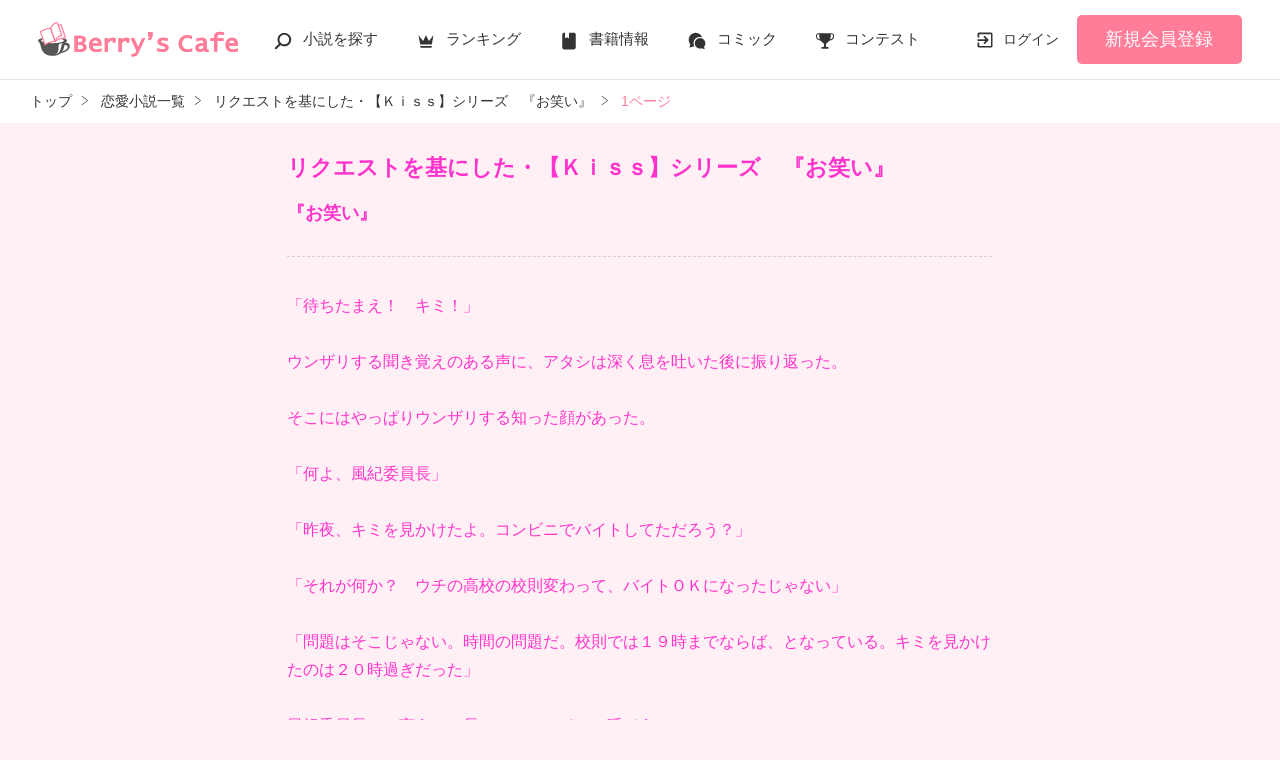

--- FILE ---
content_type: text/html; charset=UTF-8
request_url: https://www.berrys-cafe.jp/book/n349192/1
body_size: 10029
content:
<!DOCTYPE html>
<html lang="ja">
<head>
<meta charset="UTF-8">
<meta http-equiv="Content-Style-Type" content="text/css">
<meta http-equiv="Content-Script-Type" content="text/javascript">
<meta http-equiv="Cache-control" content="no-cache">
<meta http-equiv="Pragma" content="no-cache">
<meta http-equiv="Expires" content="0">
<meta name="google-site-verification" content="googlebac695b0ff71e5c6.html">
<meta name="google-site-verification" content="b0oHVgry1pyNgp2n5uoAV8MLnLOg14EYLpJs7BUKEBM">
<meta name="referrer" content="origin-when-cross-origin">
<title>リクエストを基にした・【Ｋｉｓｓ】シリーズ　『お笑い』(1/10) | ベリーズカフェ</title>
<meta name="viewport" content="width=device-width, initial-scale=1, minimum-scale=1, maximum-scale=1, user-scalable=no">
<meta data-vmid="description" name="description" content="リクエストを基にした・【Ｋｉｓｓ】シリーズ　『お笑い』 美夢花/著 恋愛(その他)ベリーズカフェは、無料の小説投稿サイトです。人気作は書籍化＆コミカライズ！">
<meta data-vmid="keywords" name="keywords" content="リクエストを基にした・【Ｋｉｓｓ】シリーズ　『お笑い』,美夢花,恋愛(その他)">
<meta name="language" content="ja">
<meta property="og:site_name" content="小説サイトBerry's Cafe -ベリーズカフェ-">
<meta data-vmid="og:title" property="og:title" content="リクエストを基にした・【Ｋｉｓｓ】シリーズ　『お笑い』(1/10) | ベリーズカフェ">
<meta data-vmid="og:description" property="og:description" content="リクエストを基にした・【Ｋｉｓｓ】シリーズ　『お笑い』 美夢花/著 恋愛(その他)ベリーズカフェは、無料の小説投稿サイトです。人気作は書籍化＆コミカライズ！">
<meta property="og:image" content="https://www.berrys-cafe.jp/assets/1.0.805/img/banner/og_image.gif">

<meta name="twitter:card" content="summary">
<meta name="twitter:site" content="@BerrysCafe_edit">
<meta name="twitter:title" content="リクエストを基にした・【Ｋｉｓｓ】シリーズ　『お笑い』(1/10) | ベリーズカフェ">
<meta name="twitter:image" content="https://www.berrys-cafe.jp/assets/1.0.805/img/banner/og_image.gif">




<meta data-vmid="og:url" property="og:url" content="https://www.berrys-cafe.jp/book/n349192/1">
<link data-vmid="canonical" rel="canonical" href="https://www.berrys-cafe.jp/book/n349192/1" />
<link rel="prev" href="https://www.berrys-cafe.jp/book/n349192" />
<link rel="next" href="https://www.berrys-cafe.jp/book/n349192/2" />

<!-- Google Tag Manager -->
<script>(function(w,d,s,l,i){w[l]=w[l]||[];w[l].push({'gtm.start':
new Date().getTime(),event:'gtm.js'});var f=d.getElementsByTagName(s)[0],
j=d.createElement(s),dl=l!='dataLayer'?'&l='+l:'';j.async=true;j.src=
'https://www.googletagmanager.com/gtm.js?id='+i+dl+'&gtm_auth=-VKk_0Go7YgYTtleWHI8vg&gtm_preview=env-1&gtm_cookies_win=x';f.parentNode.insertBefore(j,f);
})(window,document,'script','dataLayer','GTM-MNR5KZ4');</script>
<!-- End Google Tag Manager -->

<link rel="shortcut icon" href="https://www.berrys-cafe.jp/assets/1.0.805/img/favicon.ico">
<link rel="apple-touch-icon" href="https://www.berrys-cafe.jp/assets/1.0.805/img/apple-touch-icon.png">
<script type="text/javascript" src="https://www.berrys-cafe.jp/assets/1.0.805/js/jquery-3.1.1.min.js" charset="utf-8"></script>

<link rel="preload" as="style" href="/build/assets/css-Boy0PC_K.css" /><link rel="modulepreload" href="/build/bc/css-DaLnaFhJ.js" /><link rel="modulepreload" href="/build/common-DxyfjyDD.js" /><link rel="modulepreload" href="/build/assets/utils-C-V9YoYa.js" /><link rel="modulepreload" href="/build/assets/gtm-CLavqUxb.js" /><link rel="modulepreload" href="/build/assets/beforeunload-confirm-k_LqQLa5.js" /><link rel="modulepreload" href="/build/assets/lazysizes-DefHUnXI.js" /><link rel="modulepreload" href="/build/assets/toastr-DxCYKGsd.js" /><link rel="modulepreload" href="/build/assets/encoding-japanese-BGtRPSts.js" /><link rel="modulepreload" href="/build/assets/jquery-4TQOUQeH.js" /><link rel="modulepreload" href="/build/assets/constants-B8GFlbkZ.js" /><link rel="modulepreload" href="/build/bc/book-pagination-Bx8123s-.js" /><link rel="modulepreload" href="/build/assets/feeling-poll-BU9vUJ7F.js" /><link rel="modulepreload" href="/build/assets/recommend-book-HqJseXg-.js" /><link rel="modulepreload" href="/build/assets/chartjs-plugin-datalabels.esm-Dqe11aHD.js" /><link rel="modulepreload" href="/build/bookmark-register-CAcs5njL.js" /><link rel="modulepreload" href="/build/favorite-author-register-CtPxHn-M.js" /><link rel="stylesheet" href="/build/assets/css-Boy0PC_K.css" /><script type="module" src="/build/bc/css-DaLnaFhJ.js"></script><script type="module" src="/build/common-DxyfjyDD.js"></script><script type="module" src="/build/bc/book-pagination-Bx8123s-.js"></script><script type="module" src="/build/bookmark-register-CAcs5njL.js"></script><script type="module" src="/build/favorite-author-register-CtPxHn-M.js"></script>
            <script type="application/javascript" src="//anymind360.com/js/4554/ats.js"></script>
    </head>

<body id=pcLayout class="pc-web" style="background-color: #FFF0F5;">
<!-- Google Tag Manager (noscript) -->
<noscript><iframe src="https://www.googletagmanager.com/ns.html?id=GTM-MNR5KZ4&gtm_auth=-VKk_0Go7YgYTtleWHI8vg&gtm_preview=env-1&gtm_cookies_win=x"
height="0" width="0" style="display:none;visibility:hidden"></iframe></noscript>
<!-- End Google Tag Manager (noscript) -->
<div id="fb-root"></div>


<div id="wrapper">
    
    
            <!-- BERRYS HEADER START -->
<header id="header">
    <div class="headerLogo">
        
        <h1><a href="https://www.berrys-cafe.jp"><img src="https://www.berrys-cafe.jp/assets/1.0.805/img/logo.svg" alt="リクエストを基にした・【Ｋｉｓｓ】シリーズ　『お笑い』(1/10) | ベリーズカフェ"></a></h1>
    </div>
    <div class="headerBtn"><span></span><span></span><span></span>
        <p>メニュー</p>
    </div>

    <nav class="headerNav">
        <div class="navListA">
            <ul>
                <li class="icn_search"><a href="https://www.berrys-cafe.jp/search">小説を探す</a></li>
                <li class="icn_crown"><a href="https://www.berrys-cafe.jp/love/ranking">ランキング</a></li>
                <li class="icn_book"><a href="https://www.berrys-cafe.jp/bookstore">書籍情報</a></li>
                <li class="icn_comic"><a href="https://www.berrys-cafe.jp/comic">コミック</a></li>
                <li class="icn_trophy"><a href="https://www.berrys-cafe.jp/contest">コンテスト</a></li>
            </ul>
        </div>
                                    <div class="navSignup"><a href="https://www.berrys-cafe.jp/signup">新規会員登録</a></div>
                <div class="navGuide"><a href="https://www.berrys-cafe.jp/article/about">Berry's Cafeとは</a></div>
                    
        <div class="navListB">
            <ul>
                <li><span class="acd">探す</span>
                    <ul><li><a href="https://www.berrys-cafe.jp/search">小説を探す</a></li>
<li><a href="https://www.berrys-cafe.jp/finished/long">新着完結(長編作品)</a></li>
<li><a href="https://www.berrys-cafe.jp/finished/short">新着完結(中・短編作品)</a></li>
<li><a href="https://www.berrys-cafe.jp/review">新着レビュー</a></li>
<li><a href="https://www.berrys-cafe.jp/updated">新着更新</a></li>
<li><a href="https://www.berrys-cafe.jp/book">ジャンル別小説一覧</a></li>
<li><a href="https://www.berrys-cafe.jp/bookstore/open">ベリーズ文庫の原作が無料で読める</a></li>
<li><a href="https://www.berrys-cafe.jp/bbs">コミュニティ</a></li>
</ul>
                </li>
                <li><span class="acd">ランキング</span>
                    <ul><li>
            <a href="https://www.berrys-cafe.jp/love/ranking">
                恋愛（総合）
            </a>
        </li>
        <li>
            <a href="https://www.berrys-cafe.jp/love/ranking/long">
                恋愛（長編）
            </a>
        </li>
        <li>
            <a href="https://www.berrys-cafe.jp/love/ranking/short">
                恋愛（中・短編）
            </a>
        </li>
        <li>
            <a href="https://www.berrys-cafe.jp/fantasy/ranking">
                ファンタジー（総合）
            </a>
        </li>
        <li>
            <a href="https://www.berrys-cafe.jp/fantasy/ranking/general">
                ファンタジー
            </a>
        </li>
        <li>
            <a href="https://www.berrys-cafe.jp/fantasy/ranking/love">
                恋愛ファンタジー
            </a>
        </li>
        <li>
            <a href="https://www.berrys-cafe.jp/essay/ranking">
                実用・エッセイ
            </a>
        </li>
        <li>
            <a href="https://www.berrys-cafe.jp/mystery/ranking">
                ミステリー・サスペンス
            </a>
        </li>
        <li>
            <a href="https://www.berrys-cafe.jp/friend/ranking">
                青春・友情
            </a>
        </li>
        <li>
            <a href="https://www.berrys-cafe.jp/nonfic/ranking">
                ノンフィクション・実話
            </a>
        </li>
        <li>
            <a href="https://www.berrys-cafe.jp/horror/ranking">
                ホラー・オカルト
            </a>
        </li>
        <li>
            <a href="https://www.berrys-cafe.jp/history/ranking">
                歴史・時代
            </a>
        </li>
        <li>
            <a href="https://www.berrys-cafe.jp/fairy/ranking">
                絵本・童話
            </a>
        </li>
        <li>
            <a href="https://www.berrys-cafe.jp/comedy/ranking">
                コメディ
            </a>
        </li>
        <li>
            <a href="https://www.berrys-cafe.jp/poetry/ranking">
                詩・短歌・俳句・川柳
            </a>
        </li>
        <li>
            <a href="https://www.berrys-cafe.jp/other/ranking">
                その他
            </a>
        </li>
</ul>
                </li>
                <li><span class="acd">書籍発売情報</span>
                    <ul><li><a href="https://www.berrys-cafe.jp/bookstore">発売中の本を探す</a></li>
<li><a href="https://www.berrys-cafe.jp/bookstore/schedule">発売予定一覧</a></li>
<li><a href="https://www.berrys-cafe.jp/bookstore/writer">書籍化作家一覧</a></li>
</ul>
                </li>
                <li><span class="acd">コミック</span>
                    <ul><li><a href="https://www.berrys-cafe.jp/comic/comic-berrys">comic Berry's</a></li>
    <li><a href="https://www.berrys-cafe.jp/comic/comic-fantasy">Berry's Fantasy</a></li>
    <li><a href="https://www.berrys-cafe.jp/comic/noicomi">noicomi</a></li>
</ul>
                </li>
                <li><span class="acd">コンテスト</span>
                    <ul><li><a href="https://www.berrys-cafe.jp/contest">コンテスト一覧</a></li>
<li>
    <a href="https://www.berrys-cafe.jp/contest/berrys-cafe8">第8回ベリーズカフェ恋愛小説大賞</a>
</li>
<li>
    <a href="https://www.berrys-cafe.jp/contest/episode1/02/berrys">スターツ出版小説投稿サイト合同企画「第2回1話だけ大賞」ベリーズカフェ会場</a>
</li>
<li>
    <a href="https://www.berrys-cafe.jp/contest/macaron-debut01">マカロン文庫新人コンテスト</a>
</li>
<li>
    <a href="https://www.berrys-cafe.jp/contest/noicomi/berrys-cafe/scenario09">第9回noicomiマンガシナリオ大賞【ベリーズカフェ】</a>
</li>
<li>
    <a href="https://www.berrys-cafe.jp/contest/berrys-cafe/screenwriter">ベリーズカフェラブストーリー大賞</a>
</li>
<li>
    <a href="https://www.berrys-cafe.jp/contest/fantasy-06">第6回ベリーズカフェファンタジー小説大賞</a>
</li>
</ul>
                </li>
                <li><span class="acd">特集・オススメ</span>
                    <ul><li><a href="https://www.berrys-cafe.jp/article/serial-story/backnumber">ベリーズカフェ特別連載</a></li>
<li><a href="https://www.berrys-cafe.jp/pc/special/backnumber/index.html">特集バックナンバー</a></li>
<li><a href="https://www.berrys-cafe.jp/recommend">オススメバックナンバー</a></li>
</ul>
                </li>
                <li><span class="acd">公式アプリ</span>
                    <ul><li><a href="https://apps.apple.com/jp/app/id616583799" target="_blank">iOS版アプリ</a></li>
<li><a href="https://play.google.com/store/apps/details?id=jp.starts_pub.noichigo.ad" target="_blank">Android版アプリ</a></li></ul>
                </li>
                <li><span class="acd">公式アカウント</span>
                    <ul><li><a href="https://twitter.com/BerrysCafe_edit" target="_blank">X（Twitter）</a></li>
<li><a href="https://www.youtube.com/channel/UCeu6uL-6vrqCkF9xQ3ISm3g" target="_blank">YouTube</a></li>
</ul>
                </li>
                <li><span class="acd">規約・ヘルプ</span>
                    <ul><li><a href="https://www.berrys-cafe.jp/help">ヘルプ</a></li>
<li><a href="https://www.berrys-cafe.jp/pc/etc/sitemap.html">サイトマップ</a></li>
<li><a href="https://www.berrys-cafe.jp/pc/etc/agreement.html">利用規約</a></li>
<li><a href="https://www.berrys-cafe.jp/pc/etc/policy.html">作品掲載ポリシー</a></li>
<li><a href="https://www.berrys-cafe.jp/pc/etc/expression.html">性描写及び官能表現について</a></li>
<li><a href="https://www.berrys-cafe.jp/pc/etc/copyright.html">著作権について</a></li>
<li><a href="https://www.berrys-cafe.jp/article/legal/terms/bbs">掲示板投稿規約</a></li>
<li><a href="https://www.berrys-cafe.jp/pc/etc/trouble.html">トラブル防止について</a></li>
<li><a href="https://starts-pub.jp/privacy_policy" target="_blank">個人情報保護</a></li>
<li><a href="https://starts-pub.jp" target="_blank">企業情報</a></li>

</ul>
                </li>
                <li><span class="acd">関連サイト</span>
                    <ul><li><a href="https://www.no-ichigo.jp" target="_blank">野いちご</a></li>
<li><a href="https://novema.jp" target="_blank">小説サイト&nbsp;ノベマ！</a></li>
<li><a href="https://www.ozmall.co.jp" target="_blank">東京女性のための情報サイト&nbsp;OZmall</a></li>
</ul>
                </li>
            </ul>
        </div>
    </nav>
            <div class="headerMenu">
            <div class="headerTool">
                <ul>
                                            <li class="headerLogin"><a href="https://www.berrys-cafe.jp/login">ログイン</a></li>
                    
                </ul>
            </div>
                            <div class="headerSignup"><a href="https://www.berrys-cafe.jp/signup">新規会員登録</a></div>
                    </div>
    </header>
<!-- BERRYS HEADER END -->
    
    
                    <div id="breadcrumb" class="breadcrumb">
    <ol id="breadcrumb_inner" itemscope itemtype="http://schema.org/BreadcrumbList">
        <li itemprop="itemListElement" itemscope itemtype="http://schema.org/ListItem">
                <a itemprop="item" href="https://www.berrys-cafe.jp">
            <span itemprop="name">トップ</span>
        </a>
                <meta itemprop="position" content="1">
    </li>
        <li itemprop="itemListElement" itemscope itemtype="http://schema.org/ListItem">
                <a itemprop="item" href="https://www.berrys-cafe.jp/love">
            <span itemprop="name">恋愛小説一覧</span>
        </a>
                <meta itemprop="position" content="2">
    </li>
        <li itemprop="itemListElement" itemscope itemtype="http://schema.org/ListItem">
                <a itemprop="item" href="https://www.berrys-cafe.jp/book/n349192">
            <span itemprop="name">リクエストを基にした・【Ｋｉｓｓ】シリーズ　『お笑い』</span>
        </a>
                <meta itemprop="position" content="3">
    </li>
        <li itemprop="itemListElement" itemscope itemtype="http://schema.org/ListItem">
                <a itemprop="item" href="https://www.berrys-cafe.jp/book/n349192/1">
            <span itemprop="name">1ページ</span>
        </a>
                <meta itemprop="position" content="4">
    </li>
        </ol>
</div>

            
    
    
    
    <div id="container">
        <main class="main mainShortC">
            <section class="section">
    <div class="bookContent" style="color: #ff33cc;">
        <div class="bookHead">
            <div class="title" style="color: #ff33cc;">リクエストを基にした・【Ｋｉｓｓ】シリーズ　『お笑い』</div>
                        <div class="chapterTit">『お笑い』</div>
                                                <div class="alignC mt15 mb15">
                
            </div>
                    </div>
        <div class="bookBody">
            「待ちたまえ！　キミ！」<br />
<br />
ウンザリする聞き覚えのある声に、アタシは深く息を吐いた後に振り返った。<br />
<br />
そこにはやっぱりウンザリする知った顔があった。<br />
<br />
「何よ、風紀委員長」<br />
<br />
「昨夜、キミを見かけたよ。コンビニでバイトしてただろう？」<br />
<br />
「それが何か？　ウチの高校の校則変わって、バイトＯＫになったじゃない」<br />
<br />
「問題はそこじゃない。時間の問題だ。校則では１９時までならば、となっている。キミを見かけたのは２０時過ぎだった」<br />
<br />
風紀委員長…と言うのは長いので、アイツと呼ぼう。<br />
<br />
アイツのメガネがキラッと光った。<br />
<br />
あ～、ヤダヤダ。厄介なヤツに見られたもんだ。<br />
<br />
「そうだったっけ？　ウッカリ時間過ぎちゃってたか」<br />
<br />
「キミは一時間もウッカリできるの？」<br />
<br />
「しちゃったもんはしょーがない。と言うことで、サイナラ。アタシ、今日のバイト行かなきゃだから」<br />
<br />

                            
                    </div>
    </div>
</section>

<div class="bookFoot">
    <div class="bookFoot-inner">
        <div class="bookPager">
                        <div class="current">&lt; 1 / 10 &gt;</div>
                            <div class="next"><a href="https://www.berrys-cafe.jp/book/n349192/2">次へ</a></div>
                    </div>

        <div class="section">
            <div class="bookTool">
                
                <div class="bookToolPage">
                    <div class="chapter"><a href="https://www.berrys-cafe.jp/book/n349192">表紙・目次</a></div>
                    <form name="page_jump_form" id="page_jump_form">
    <div class="num"><input type="number" name="page_number" id="page_number"></div>
    <div class="btn"><input type="submit" value="ページ移動"></div>
</form>

                </div>
                <ul class="bookToolList">
                    <li><a href="javascript:void(0);"
    class="bookmark-updater btnBookmark excludeCompleteModal" 
    data-url="https://www.berrys-cafe.jp/web-api/bookmark/save/n349192"
    data-page="1"
    data-token="h5vScMKOYt1WZQTapVXKbHNYWgU5OC8REXAXGEgs">
    しおりを挟む
</a>


<div class="modal">
    <div id="modal-bookmark" class="modal_inner" style="display: none;">
        <a href="#" class="close_overlay excludeCompleteModal">×</a>
        <div class="modal_window">
            <a href="#" class="close_btn excludeCompleteModal">
                <img src="https://www.berrys-cafe.jp/assets/1.0.805/img/svg/window-close.svg" width="20" height="20" alt="×">
            </a>
            <div class="modal_content">
                <dl>
                    <dt>しおりを挟む</dt>
                    <dd><div class="success">
            <svg xmlns="http://www.w3.org/2000/svg" xmlns:xlink="http://www.w3.org/1999/xlink" version="1.1" width="24" height="24" viewBox="0 0 24 24">
                <path d="M12,2C17.52,2 22,6.48 22,12C22,17.52 17.52,22 12,22C6.48,22 2,17.52 2,12C2,6.48 6.48,2 12,2M11,16.5L18,9.5L16.59,8.09L11,13.67L7.91,10.59L6.5,12L11,16.5Z"></path>
            </svg>
            1ページにしおりを挟みました
        </div></dd>
                                            <dd><div class="btn">
        <a class="btnStyle01 excludeCompleteModal"
            href="https://www.berrys-cafe.jp/bookmark-list/all"
        >本棚一覧</a>
    </div></dd>
                                    </dl>
            </div>
        </div>
    </div>
</div>




<div class="modal">
    <div id="modal-notlogin" class="modal_inner" style="display: none;">
        <a href="#" class="close_overlay excludeCompleteModal">×</a>
        <div class="modal_window">
            <a href="#" class="close_btn excludeCompleteModal">
                <img src="https://www.berrys-cafe.jp/assets/1.0.805/img/svg/window-close.svg" width="20" height="20" alt="×">
            </a>
            <div class="modal_content">
                <dl>
                    <dt>ベリーズカフェ会員でない方</dt>
                    <dd><p class="alignC">ご利用には会員登録（無料）が必要です。</p>
        <div class="btn">
            <a class="btnStyle01" href="https://www.berrys-cafe.jp/signup">会員登録（無料）する</a>
        </div></dd>
                                            <dd><p class="defTxt alignC">ベリーズカフェ会員の方は
            <a ref="login_link" href="https://www.berrys-cafe.jp/login?back_path=%2Fbook%2Fn349192%2F1&cb=bookmark&cb_target_id=349192">
                ログイン
            </a>
        </p></dd>
                                    </dl>
            </div>
        </div>
    </div>
</div>

</li>
                                            <li><a class="good-poll-register btnBookLikeOn" data-url="https://www.berrys-cafe.jp/web-api/book/n349192/good/poll"><span class="text">この作品にいいね！する</span></a><span class="like">0</span>
    </li>
                                    </ul>
            </div>
        </div>

        
                    <div class="section mt30">
                <ul class="bookToolList">
                    <li>
                        <a class="bookToolBtn" href="https://www.berrys-cafe.jp/book/n349192/poll" data-track-label="ひとこと感想-投票">
                            ひとこと感想を投票する
                        </a>
                    </li>
                    <li>
                        <a class="bookToolBtn" href="https://www.berrys-cafe.jp/book/n349192#feeling-poll-area" data-track-label="ひとこと感想-見る">
                            ひとこと感想を見る
                                                    </a>
                    </li>
                                                                            </ul>
            </div>
        
        
                    <section class="section">
        <div class="bookKeywordList">
            <h3 class="ttlStyle03">この作品のキーワード</h3>
            <ul class="keywordList">
                    <li><a href="https://www.berrys-cafe.jp/search/book?word=%E3%83%AA%E3%82%AF%E3%82%A8%E3%82%B9%E3%83%88">#リクエスト</a></li>
                        <li><a href="https://www.berrys-cafe.jp/search/book?word=%E5%B0%8F%E5%A7%91">#小姑</a></li>
                        <li><a href="https://www.berrys-cafe.jp/search/book?word=%E3%81%8A%E7%AC%91%E3%81%84">#お笑い</a></li>
                        <li><a href="https://www.berrys-cafe.jp/search/book?word=%E3%83%97%E3%83%AD%E3%83%9D%E3%83%BC%E3%82%BA">#プロポーズ</a></li>
                        <li><a href="https://www.berrys-cafe.jp/search/book?word=%E3%82%AD%E3%82%B9">#キス</a></li>
                        <li><a href="https://www.berrys-cafe.jp/search/book?word=%E8%8A%B1%E5%AB%81%E4%BF%AE%E6%A5%AD">#花嫁修業</a></li>
                        <li><a href="https://www.berrys-cafe.jp/search/book?word=%E7%9F%AD%E7%B7%A8">#短編</a></li>
                        <li><a href="https://www.berrys-cafe.jp/search/book?word=%E9%AB%98%E6%A0%A1%E7%94%9F">#高校生</a></li>
                        <li><a href="https://www.berrys-cafe.jp/search/book?word=%E6%81%8B%E6%84%9B">#恋愛</a></li>
                        <li><a href="https://www.berrys-cafe.jp/search/book?word=%E5%90%8C%E5%B1%85">#同居</a></li>
                </ul>
        </div>
    </section>
            
        
        <section class="section">
    <div class="bookSnsList excludeCompleteModal">
        <h3>この作品をシェア</h3>
        <ul>
            
            <li>
                <div class="line-it-button" data-lang="ja" data-type="share-a"
                     data-ver="2" data-url="https://www.berrys-cafe.jp/book/n349192" style="display: none;"></div>
            </li>
            
            <li><a href="https://twitter.com/share?ref_src=twsrc%5Etfw" class="twitter-share-button"
                   data-show-count="false"
                   data-count="none"
                   data-url="https://www.berrys-cafe.jp/book/n349192"
                   data-text="リクエストを基にした・【Ｋｉｓｓ】シリーズ　『お笑い』 | ベリーズカフェ"
                   data-lang="ja"
                   data-hashtags="ベリーズカフェ"
                >Tweet</a></li>
            
            <li>
                <div class="fb-share-button" data-href="https://www.berrys-cafe.jp/book/n349192" data-layout="button_count" data-size="small" data-mobile-iframe="false">
                    <a target="_blank" href="https://www.facebook.com/sharer/sharer.php?u=https%3A%2F%2Fwww.berrys-cafe.jp%2Fbook%2Fn349192&amp;src=sdkpreparse" class="fb-xfbml-parse-ignore">シェア</a>
                </div>
            </li>
        </ul>
    </div>
</section>


        
        <img src="https://www.berrys-cafe.jp/web-api/book/n349192/read/5931285" width="1" height="1" style="display: block" />

        
        <div class="modal">
    <div id="modal-review" class="modal_inner" style="display: none;">
        <a href="#" class="close_overlay excludeCompleteModal">×</a>
        <div class="modal_window">
            <a href="#" class="close_btn excludeCompleteModal">
                <img src="https://www.berrys-cafe.jp/assets/1.0.805/img/svg/window-close.svg" width="20" height="20" alt="×">
            </a>
            <div class="modal_content">
                <dl>
                    <dt>完読おめでとうございます！</dt>
                    <dd>作品にレビューを投稿してみませんか？</dd>
                                            <dd><div class="btn"><a class="btnStyle01" href="https://www.berrys-cafe.jp/book/n349192/review/input">レビューを書く</a></div></dd>
                                    </dl>
            </div>
        </div>
    </div>
</div>


            </div>
</div>
                    </main>

        
            
            
            </div><!-- / #container -->

    
            <div class="pagetop"><a href="#">pagetop</a></div>
<!-- BERRYS FOOTER START -->
<footer id="footer">
    <div class="footerA">
        <div class="inner">
            <nav class="footerNav">
                <dl>
                    <dt>探す</dt>
                    <dd>
                        <ul><li><a href="https://www.berrys-cafe.jp/search">小説を探す</a></li>
<li><a href="https://www.berrys-cafe.jp/finished/long">新着完結(長編作品)</a></li>
<li><a href="https://www.berrys-cafe.jp/finished/short">新着完結(中・短編作品)</a></li>
<li><a href="https://www.berrys-cafe.jp/review">新着レビュー</a></li>
<li><a href="https://www.berrys-cafe.jp/updated">新着更新</a></li>
<li><a href="https://www.berrys-cafe.jp/book">ジャンル別小説一覧</a></li>
<li><a href="https://www.berrys-cafe.jp/bookstore/open">ベリーズ文庫の原作が無料で読める</a></li>
<li><a href="https://www.berrys-cafe.jp/bbs">コミュニティ</a></li>
</ul>
                    </dd>
                </dl>
                <dl>
                    <dt>ランキング</dt>
                    <dd>
                        <ul><li>
            <a href="https://www.berrys-cafe.jp/love/ranking">
                恋愛（総合）
            </a>
        </li>
        <li>
            <a href="https://www.berrys-cafe.jp/love/ranking/long">
                恋愛（長編）
            </a>
        </li>
        <li>
            <a href="https://www.berrys-cafe.jp/love/ranking/short">
                恋愛（中・短編）
            </a>
        </li>
        <li>
            <a href="https://www.berrys-cafe.jp/fantasy/ranking">
                ファンタジー（総合）
            </a>
        </li>
        <li>
            <a href="https://www.berrys-cafe.jp/fantasy/ranking/general">
                ファンタジー
            </a>
        </li>
        <li>
            <a href="https://www.berrys-cafe.jp/fantasy/ranking/love">
                恋愛ファンタジー
            </a>
        </li>
        <li>
            <a href="https://www.berrys-cafe.jp/essay/ranking">
                実用・エッセイ
            </a>
        </li>
        <li>
            <a href="https://www.berrys-cafe.jp/mystery/ranking">
                ミステリー・サスペンス
            </a>
        </li>
        <li>
            <a href="https://www.berrys-cafe.jp/friend/ranking">
                青春・友情
            </a>
        </li>
        <li>
            <a href="https://www.berrys-cafe.jp/nonfic/ranking">
                ノンフィクション・実話
            </a>
        </li>
        <li>
            <a href="https://www.berrys-cafe.jp/horror/ranking">
                ホラー・オカルト
            </a>
        </li>
        <li>
            <a href="https://www.berrys-cafe.jp/history/ranking">
                歴史・時代
            </a>
        </li>
        <li>
            <a href="https://www.berrys-cafe.jp/fairy/ranking">
                絵本・童話
            </a>
        </li>
        <li>
            <a href="https://www.berrys-cafe.jp/comedy/ranking">
                コメディ
            </a>
        </li>
        <li>
            <a href="https://www.berrys-cafe.jp/poetry/ranking">
                詩・短歌・俳句・川柳
            </a>
        </li>
        <li>
            <a href="https://www.berrys-cafe.jp/other/ranking">
                その他
            </a>
        </li>
</ul>
                    </dd>
                </dl>
                <dl>
                    <dt>書籍発売情報</dt>
                    <dd>
                        <ul><li><a href="https://www.berrys-cafe.jp/bookstore">発売中の本を探す</a></li>
<li><a href="https://www.berrys-cafe.jp/bookstore/schedule">発売予定一覧</a></li>
<li><a href="https://www.berrys-cafe.jp/bookstore/writer">書籍化作家一覧</a></li>
</ul>
                    </dd>
                    <dt>コミック</dt>
                    <dd>
                        <ul><li><a href="https://www.berrys-cafe.jp/comic/comic-berrys">comic Berry's</a></li>
    <li><a href="https://www.berrys-cafe.jp/comic/comic-fantasy">Berry's Fantasy</a></li>
    <li><a href="https://www.berrys-cafe.jp/comic/noicomi">noicomi</a></li>
</ul>
                    </dd>
                </dl>
                <dl>
                    <dt>コンテスト</dt>
                    <dd>
                        <ul><li><a href="https://www.berrys-cafe.jp/contest">コンテスト一覧</a></li>
<li>
    <a href="https://www.berrys-cafe.jp/contest/berrys-cafe8">第8回ベリーズカフェ恋愛小説大賞</a>
</li>
<li>
    <a href="https://www.berrys-cafe.jp/contest/episode1/02/berrys">スターツ出版小説投稿サイト合同企画「第2回1話だけ大賞」ベリーズカフェ会場</a>
</li>
<li>
    <a href="https://www.berrys-cafe.jp/contest/macaron-debut01">マカロン文庫新人コンテスト</a>
</li>
<li>
    <a href="https://www.berrys-cafe.jp/contest/noicomi/berrys-cafe/scenario09">第9回noicomiマンガシナリオ大賞【ベリーズカフェ】</a>
</li>
<li>
    <a href="https://www.berrys-cafe.jp/contest/berrys-cafe/screenwriter">ベリーズカフェラブストーリー大賞</a>
</li>
<li>
    <a href="https://www.berrys-cafe.jp/contest/fantasy-06">第6回ベリーズカフェファンタジー小説大賞</a>
</li>
</ul>
                    </dd>
                    <dt>特集・オススメ</dt>
                    <dd>
                        <ul><li><a href="https://www.berrys-cafe.jp/article/serial-story/backnumber">ベリーズカフェ特別連載</a></li>
<li><a href="https://www.berrys-cafe.jp/pc/special/backnumber/index.html">特集バックナンバー</a></li>
<li><a href="https://www.berrys-cafe.jp/recommend">オススメバックナンバー</a></li>
</ul>
                    </dd>
                </dl>
                <dl>
                    <dt>公式アプリ</dt>
                    <dd>
                        <ul><li><a href="https://apps.apple.com/jp/app/id616583799" target="_blank">iOS版アプリ</a></li>
<li><a href="https://play.google.com/store/apps/details?id=jp.starts_pub.noichigo.ad" target="_blank">Android版アプリ</a></li></ul>
                    </dd>
                    <dt>公式アカウント</dt>
                    <dd>
                        <ul><li><a href="https://twitter.com/BerrysCafe_edit" target="_blank">X（Twitter）</a></li>
<li><a href="https://www.youtube.com/channel/UCeu6uL-6vrqCkF9xQ3ISm3g" target="_blank">YouTube</a></li>
</ul>
                    </dd>
                    <dt>関連サイト</dt>
                    <dd>
                        <ul><li><a href="https://www.no-ichigo.jp" target="_blank">野いちご</a></li>
<li><a href="https://novema.jp" target="_blank">小説サイト&nbsp;ノベマ！</a></li>
<li><a href="https://www.ozmall.co.jp" target="_blank">東京女性のための情報サイト&nbsp;OZmall</a></li>
</ul>
                    </dd>
                </dl>
            </nav>
        </div>
    </div>
    <div class="footerB">
        <div class="inner">
            <div class="footerLink">
                <ul><li><a href="https://www.berrys-cafe.jp/help">ヘルプ</a></li>
<li><a href="https://www.berrys-cafe.jp/pc/etc/sitemap.html">サイトマップ</a></li>
<li><a href="https://www.berrys-cafe.jp/pc/etc/agreement.html">利用規約</a></li>
<li><a href="https://www.berrys-cafe.jp/pc/etc/policy.html">作品掲載ポリシー</a></li>
<li><a href="https://www.berrys-cafe.jp/pc/etc/expression.html">性描写及び官能表現について</a></li>
<li><a href="https://www.berrys-cafe.jp/pc/etc/copyright.html">著作権について</a></li>
<li><a href="https://www.berrys-cafe.jp/article/legal/terms/bbs">掲示板投稿規約</a></li>
<li><a href="https://www.berrys-cafe.jp/pc/etc/trouble.html">トラブル防止について</a></li>
<li><a href="https://starts-pub.jp/privacy_policy" target="_blank">個人情報保護</a></li>
<li><a href="https://starts-pub.jp" target="_blank">企業情報</a></li>

</ul>
            </div>
        </div>
    </div>
    <div class="footerC  bookPage ">
        <div class="inner">
            <div class="footerLogo"><a href="https://starts-pub.jp" target="_blank"><img src="https://www.berrys-cafe.jp/assets/1.0.805/img/logo_starts.png" alt="スターツ出版株式会社"></a></div>
        </div>
    </div>
</footer>
<!-- BERRYS FOOTER END -->
    
</div><!-- / #wrapper -->
   
<a id="scrolltop" href="#" title="Topへ"></a>


<script type="text/javascript">
document.addEventListener('DOMContentLoaded', function (event) {
    
    $('#page_jump_form').submit(function(e) {
        var page_number = $('#page_number').val();
        var total_page_number = 10;
        if (!isNaN(page_number) && (page_number > 0) && (page_number <= total_page_number)) {
            var url_base = 'https://www.berrys-cafe.jp/book/n349192/PAGE';
            var url = url_base.replace('PAGE', page_number);
            location.href = url;
        } else {
            alert('10ページまで公開中です。');
        }

        return false;
    });

(function () {
    const modal = document.getElementById('modal-review');
    if (!modal) return;
    // open
    

    
    // close
    const closeSelectors = ['.close_overlay', '.close_btn', '.close_action'];
    const closeButtons = modal.querySelectorAll(closeSelectors.join(','));

    closeButtons.forEach(btn => {
        btn.addEventListener('click', function (e) {
            fadeOut(modal);
            e.preventDefault();
            e.stopPropagation();
        });
    });

    function fadeIn(el) {
        el.classList.remove('fade_out');
        el.style.display = '';
        el.classList.add('fade_in');
    }

    function fadeOut(el) {
        el.classList.remove('fade_in');
        el.classList.add('fade_out');
        setTimeout(() => {
            el.style.display = 'none';
        }, 300);
    }
})();
(function () {
    const modal = document.getElementById('modal-bookmark');
    if (!modal) return;
    // open
    

    
    // close
    const closeSelectors = ['.close_overlay', '.close_btn', '.close_action'];
    const closeButtons = modal.querySelectorAll(closeSelectors.join(','));

    closeButtons.forEach(btn => {
        btn.addEventListener('click', function (e) {
            fadeOut(modal);
            e.preventDefault();
            e.stopPropagation();
        });
    });

    function fadeIn(el) {
        el.classList.remove('fade_out');
        el.style.display = '';
        el.classList.add('fade_in');
    }

    function fadeOut(el) {
        el.classList.remove('fade_in');
        el.classList.add('fade_out');
        setTimeout(() => {
            el.style.display = 'none';
        }, 300);
    }
})();
(function () {
    const modal = document.getElementById('modal-notlogin');
    if (!modal) return;
    // open
    

    
    // close
    const closeSelectors = ['.close_overlay', '.close_btn', '.close_action'];
    const closeButtons = modal.querySelectorAll(closeSelectors.join(','));

    closeButtons.forEach(btn => {
        btn.addEventListener('click', function (e) {
            fadeOut(modal);
            e.preventDefault();
            e.stopPropagation();
        });
    });

    function fadeIn(el) {
        el.classList.remove('fade_out');
        el.style.display = '';
        el.classList.add('fade_in');
    }

    function fadeOut(el) {
        el.classList.remove('fade_in');
        el.classList.add('fade_out');
        setTimeout(() => {
            el.style.display = 'none';
        }, 300);
    }
})();

(function(d, s, id) {
  var js, fjs = d.getElementsByTagName(s)[0];
  if (d.getElementById(id)) return;
  js = d.createElement(s); js.id = id;
  js.src = "//connect.facebook.net/ja_JP/sdk.js#xfbml=1&appId=133954526700916&version=v6.0";
  fjs.parentNode.insertBefore(js, fjs);
}(document, 'script', 'facebook-jssdk'));

(function(wnd, scrl, animate){
    wnd.scroll(function() {
        if (animate) {
            return;
        }
        animate = true;
        if (wnd.scrollTop() > 700) {
            scrl.fadeIn('normal', function () { animate = false; });
        } else {
            scrl.fadeOut('normal', function () { animate = false; });
        }
    });
    scrl.click(function() {
        $('body, html').animate({ scrollTop: 0 }, 500);
            return false;
    });
})($(window), $('#scrolltop'), false);
;
});
</script>

  <script>
'use strict';

(function () {
    $(document).on('click', 'a', function () {
        var current_search_params = new URLSearchParams(location.search);
        // 現在URLにbackパスがついていない（現在URLがログイン画面か新規会員登録画面でない）とき
        if (!current_search_params.has('back_path')) {
            var href = $(this).attr('href');
            if (href === undefined) {
                // hrefが設定されていないaタグでエラーが出てしまうので処理を止める
                return;
            }
            var target_url = new URL(href, location.origin);
            var target_search_params = new URLSearchParams(target_url.search);
            // hrefがログイン画面か新規会員登録画面で、getLoginUrlWithBackPath()やgetSignupUrlWithBackPath()が使われていないとき
            if (
                href && (
                    (href.indexOf('/login') === 0 || href.indexOf('https://www.berrys-cafe.jp/login') === 0)
                    || (href.indexOf('/signup') === 0 || href.indexOf('https://www.berrys-cafe.jp/signup') === 0)
                ) && !target_search_params.has('back_path')
            ) {
                var to = encodeURIComponent(location.pathname + location.search);
                if (href.indexOf('?') >= 0) {
                    href += '&back_path=' + to;
                } else {
                    href += '?back_path=' + to;
                }
                location.href = href;
                return false;
            }
        }
    });
})();
</script>
  
      <script type="text/javascript">
/* <![CDATA[ */
var google_conversion_id = 978808457;
var google_custom_params = window.google_tag_params;
var google_remarketing_only = true;
var google_conversion_format = 3;
/* ]]> */
</script>
<script type="text/javascript" src="//www.googleadservices.com/pagead/conversion.js">
</script>
<noscript>
<div style="display:inline;">
<img height="1" width="1" style="border-style:none;" alt="" src="//googleads.g.doubleclick.net/pagead/viewthroughconversion/978808457/?value=0&amp;guid=ON&amp;script=0"/>
</div>
</noscript>
  

<script src="https://d.line-scdn.net/r/web/social-plugin/js/thirdparty/loader.min.js" async="async" defer="defer"></script>
<script async src="https://platform.twitter.com/widgets.js" charset="utf-8"></script>
    <div class="ads overlay">
                    
            </div>
    </body>
</html>


--- FILE ---
content_type: application/javascript; charset=utf-8
request_url: https://www.berrys-cafe.jp/build/favorite-author-register-CtPxHn-M.js
body_size: 2244
content:
import{C as l}from"./assets/constants-B8GFlbkZ.js";import{U as R}from"./assets/utils-C-V9YoYa.js";import"./assets/toastr-DxCYKGsd.js";import"./assets/encoding-japanese-BGtRPSts.js";import"./assets/jquery-4TQOUQeH.js";(c=>{const d=R.getAxios(),T="favorite-author-register",i="btnFollowOff",s="btnFollowOn",f="ファン登録",p="フォロー";c(document).on("click",`a.${T}`,t=>{let o=c(t.currentTarget),e=o.hasClass(i),a=o.data("author-id"),r=f;if(document.domain.indexOf("novema")!==-1&&(r=p),o.css("pointer-events","none"),e){if(confirm(r+"を解除してもよろしいですか？")){h(o,a,r);return}o.css("pointer-events","auto");return}u(o,a,r)});function h(t,o,e){d.post(`/follow/n${o}/remove`).then(a=>{if(t.css("pointer-events",""),a&&a.data)if(a.data.status===l.STATUS_OK)n(t,i,s);else if(a.data.status===l.STATUS_ERR_NO_LOGIN){let r="/login?back_path="+encodeURIComponent(location.pathname+location.search);location.href=r}else a.data.status===l.STATUS_ERR_NOT_EXISTS?(alert("会員情報がありません。"),t.hide()):a.data.status===l.STATUS_ERR_YOURS?(alert("自分を"+e+"解除することはできません。"),t.hide()):a.data.status===l.STATUS_REMOVED?(alert("既に"+e+"解除済みです。"),n(t,i,s)):alert(e+"解除に失敗しました。お手数ですがもう一度お試しください。")}).catch(a=>{alert(e+"解除に失敗しました。お手数ですがもう一度お試しください。"),t.css("pointer-events","")})}function u(t,o,e){d.post(`/follow/n${o}/add`).then(a=>{if(t.css("pointer-events",""),a&&a.data)if(a.data.status===l.STATUS_OK)n(t,s,i);else if(a.data.status===l.STATUS_ERR_NO_LOGIN){let r="/login?back_path="+encodeURIComponent(location.pathname+location.search)+"&cb=follow&cb_target_id="+a.data.author_id;location.href=r}else a.data.status===l.STATUS_ERR_NOT_EXISTS?(alert("会員情報がないため、"+e+"できません。"),t.hide()):a.data.status===l.STATUS_ERR_YOURS?(alert("自分を"+e+"することはできません。"),t.hide()):a.data.status===l.STATUS_ALREADY_REGISTERED?(alert("既に"+e+"中です。"),n(t,s,i)):a.data.status===l.STATUS_OVER_LIMIT?(alert(e+"数が上限に達しました。"),t.hide()):alert(e+"に失敗しました。お手数ですがもう一度お試しください。")}).catch(a=>{alert(e+"に失敗しました。お手数ですがもう一度お試しください。"),t.css("pointer-events","")})}function n(t,o,e){let a=t.text(),r=t.attr("data-replace-btn-txt"),S=t.attr("data-track-label"),_=t.attr("data-replace-track-label");t.removeClass(o),t.addClass(e),t.attr("data-replace-btn-txt",a),t.text(r),typeof S<"u"&&typeof _<"u"&&(t.attr("data-track-label",_),t.attr("data-replace-track-label",S))}})(jQuery);
